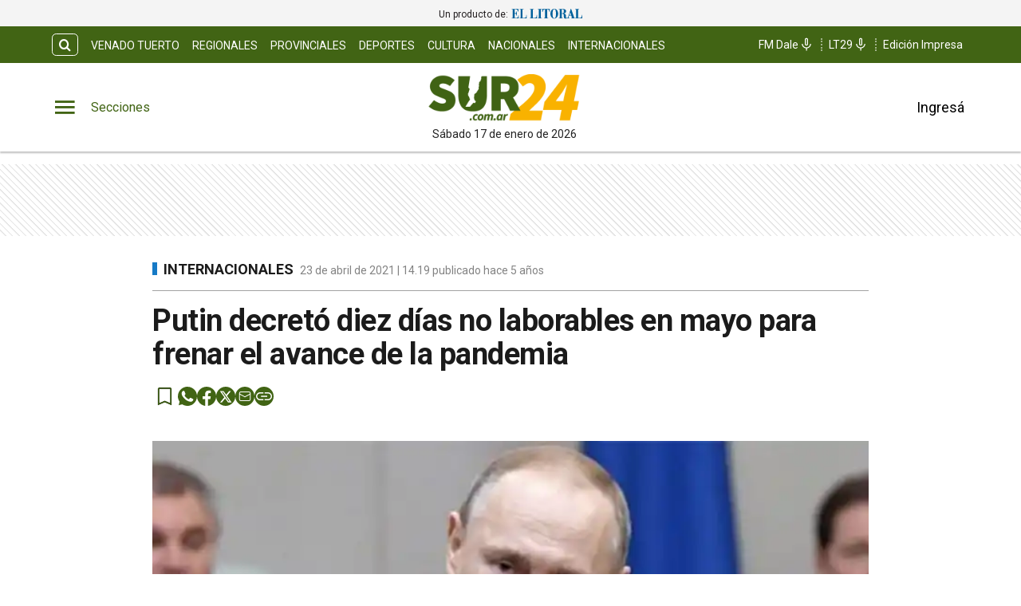

--- FILE ---
content_type: application/javascript; charset=utf-8
request_url: https://fundingchoicesmessages.google.com/f/AGSKWxVTB7mIbc-SBBG_cWOp4p96qYpciZZLWiKhoIY4yotfe8mnei-R7dVNaDvwM4z4gy-FUQz8BPW74M9wBP8H8UVhR9dhd-hNN9y0A9tGXwwudMfzu3hPxQDLdBvyaSmNcXRFsELa468P6R5BbwS1OAXlXNePyis1HzzbjIlZS8dgM8puc0bAT7A63vvx/_/advertsquare./layerad./jquery.ad..adsremote._680x93_
body_size: -1291
content:
window['4f534444-248c-4ced-a46e-4145db5378e1'] = true;